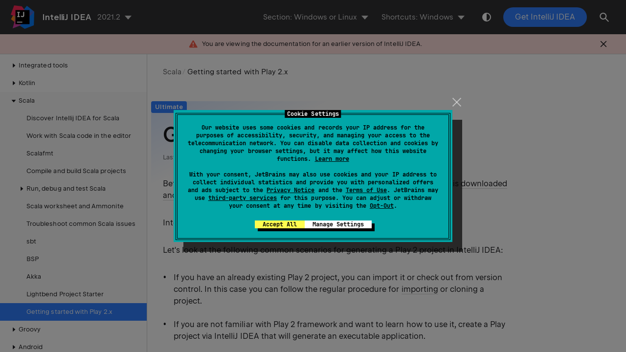

--- FILE ---
content_type: text/html
request_url: https://www.jetbrains.com/help/idea/2021.2/getting-started-with-play-2-x.html
body_size: 5573
content:
<!DOCTYPE html SYSTEM "about:legacy-compat"><html lang="en-US" data-preset="contrast" data-primary-color="#307FFF"><head><meta charset="UTF-8"></meta><meta name="robots" content="noindex"></meta>  <meta name="built-on" content="2022-08-02T12:48:53.92408"><meta name="build-number" content="8785">       <script> (function(w,d,s,l,i){w[l]=w[l]||[];w[l].push({'gtm.start': new Date().getTime(),event:'gtm.js'});var f=d.getElementsByTagName(s)[0], j=d.createElement(s),dl=l!='dataLayer'?'&amp;l='+l:'';j.async=true;j.src= '//www.googletagmanager.com/gtm.js?id='+i+dl;f.parentNode.insertBefore(j,f);})(window,document,'script','dataLayer','GTM-5P98'); </script><script src="https://resources.jetbrains.com/storage/help-app/v5/analytics.js"></script>  <title>Getting started with Play 2.x | IntelliJ IDEA</title><script id="virtual-toc-data" type="application/json">[]</script>   <link href="https://resources.jetbrains.com/storage/help-app/v5/app.css" rel="stylesheet">   <link rel="icon" href="https://resources.jetbrains.com/storage/products/jetbrains/img/icons/favicon.ico" sizes="any"><!-- 32×32 --><link rel="icon" href="https://resources.jetbrains.com/storage/products/jetbrains/img/icons/icon.svg" type="image/svg+xml"><link rel="apple-touch-icon" href="https://resources.jetbrains.com/storage/products/jetbrains/img/icons/apple-touch-icon.png"><!-- 180×180 --><link rel="manifest" href="https://www.jetbrains.com/site.webmanifest"><meta name="apple-mobile-web-app-title" content="JetBrains"><meta name="application-name" content="JetBrains"><meta name="msapplication-TileColor" content="#000000"><meta name="theme-color" content="#000000">  <meta name="image" content="https://resources.jetbrains.com/storage/products/intellij-idea/img/meta/preview.png"><!-- Open Graph --><meta property="og:title" content="Getting started with Play 2.x | IntelliJ IDEA"/><meta property="og:description" content=""/><meta property="og:image" content="https://resources.jetbrains.com/storage/products/intellij-idea/img/meta/preview.png"/><meta property="og:site_name" content="IntelliJ IDEA Help"/><meta property="og:type" content="website"/><meta property="og:locale" content="en_US"/><meta property="og:url" content="https://www.jetbrains.com/help/idea/2021.2/getting-started-with-play-2-x.html"/><!-- End Open Graph --><!-- Twitter Card --><meta name="twitter:card" content="summary_large_image"><meta name="twitter:site" content="@IntelliJIDEA"><meta name="twitter:title" content="Getting started with Play 2.x | IntelliJ IDEA"><meta name="twitter:description" content=""><meta name="twitter:creator" content="@IntelliJIDEA"><meta name="twitter:image:src" content="https://resources.jetbrains.com/storage/products/intellij-idea/img/meta/preview.png"><!-- End Twitter Card --><!-- Schema.org WebPage --><script type="application/ld+json"> { "@context": "http://schema.org", "@type": "WebPage", "@id": "https://www.jetbrains.com/help/idea/2021.2/getting-started-with-play-2-x.html#webpage", "url": "https://www.jetbrains.com/help/idea/2021.2/getting-started-with-play-2-x.html", "name": "Getting started with Play 2.x | IntelliJ IDEA", "description": "", "image": "https://resources.jetbrains.com/storage/products/intellij-idea/img/meta/preview.png", "inLanguage":"en-US" }</script><!-- End Schema.org --><!-- Schema.org WebSite --><script type="application/ld+json"> { "@type": "WebSite", "@id": "https://www.jetbrains.com/help/idea/#website", "url": "https://www.jetbrains.com/help/idea/", "name": "IntelliJ IDEA Help" }</script><!-- End Schema.org --></head>    <body data-id="Getting_Started_with_Play_2_x" data-main-title="Getting started with Play 2.x" data-article-props="{&quot;seeAlsoStyle&quot;:&quot;links&quot;}"  data-template="article"  data-breadcrumbs="Scala"   data-section-switcher="[Windows or Linux;macOS]"  >  <div class="wrapper"><main class="panel _main"><header class="panel__header"><div class="container"><h3>IntelliJ IDEA 2021.2 Help</h3><div class="shortcuts-switcher"><label for="switch-shortcuts">Keymap:</label><select class="select _shortcuts" height="1" id="switch-shortcuts">   <option data-group="secondary" value="secondary_eclipse" > Eclipse </option>  <option data-group="secondary" value="secondary_eclipse_macos" > Eclipse (macOS) </option>  <option data-group="secondary" value="secondary_emacs" > Emacs </option>  <option data-group="secondary" value="secondary_intellij_idea_classic" > IntelliJ IDEA Classic </option>  <option data-group="secondary" value="secondary_macos"  selected > macOS </option>  <option data-group="secondary" value="secondary_macos_system_shortcuts" > macOS System Shortcuts </option>  <option data-group="secondary" value="secondary_netbeans" > NetBeans </option>  <option data-group="secondary" value="secondary_sublime_text" > Sublime Text </option>  <option data-group="secondary" value="secondary_sublime_text_macos" > Sublime Text (macOS) </option>  <option data-group="secondary" value="secondary_visual_studio" > Visual Studio </option>    <option data-group="primary" value="primary_eclipse" > Eclipse </option>  <option data-group="primary" value="primary_emacs" > Emacs </option>  <option data-group="primary" value="primary_gnome" > GNOME </option>  <option data-group="primary" value="primary_kde" > KDE </option>  <option data-group="primary" value="primary_netbeans" > NetBeans </option>  <option data-group="primary" value="primary_sublime_text" > Sublime Text </option>  <option data-group="primary" value="primary_visual_studio" > Visual Studio </option>  <option data-group="primary" value="primary_windows"  selected > Windows </option>  <option data-group="primary" value="primary_xwin" > XWin </option>   </select></div><div class="panel-trigger"></div></div></header><section class="panel__content"><div class="container"><article class="article" data-shortcut-switcher="inactive"><h1 data-toc="Getting_Started_with_Play_2_x" id="Getting_Started_with_Play_2_x.xml"   data-availability-limit="Ultimate" >Getting started with Play 2.x</h1><p id="1697fcc6" >Before you start generating your Play project, make sure that the Scala plugin is <a href="managing-plugins.html" id="6029488a"   >downloaded and enabled</a> in IntelliJ IDEA.</p><p id="play_version" >IntelliJ IDEA supports Play versions 2.4 and later.</p><p id="49bb25d3" >Let's look at the following common scenarios for generating a Play 2 project in IntelliJ IDEA:</p><ul class="list _ul" id="51a155fc"   ><li class="list__item" id="ac64fef5" ><p>If you have an already existing Play 2 project, you can import it or check out from version control. In this case you can follow the regular procedure for <a href="import-project-or-module-wizard.html#import-project" id="2a960636"   >importing</a> or cloning a project.</p></li><li class="list__item" id="c5ac1399" ><p>If you are not familiar with Play 2 framework and want to learn how to use it, create a Play project via IntelliJ IDEA that will generate an executable application.</p></li><li class="list__item" id="87465287" ><p>If you want to see what types Play 2 projects can be generated, use <a href="https://www.lightbend.com/platform/get-started" id="c8a3d6ce"   data-external="true" rel="noopener noreferrer" >Lightbend Project Starter</a> and create a project using one of the offered templates.</p></li><li class="list__item" id="8f96b3b7" ><p>If you want to manually add a support for <a href="https://www.playframework.com/documentation/2.6.x/NewApplication" id="f7506a32"   data-external="true" rel="noopener noreferrer" >Play 2 framework</a>, create an <a href="sbt-support.html" id="eaf33985"   >sbt</a> project.</p></li></ul><section class="procedure-steps"  > <h3 id="new_play_project" data-toc="new_play_project" >Create a new Play 2 project</h3> <ol class="list _decimal"><li class="list__item" id="9940d6a9" ><p>Open <span class="control " id="a644bc21"  >New Project</span> wizard. From the options on the right, select <span class="control " id="fda1fb65"  >Play 2.x</span>. </p><figure  class=" " id="b595d29d"><img alt="New Project dialog" title="New Project dialog" src="https://resources.jetbrains.com/help/img/idea/2021.2/play_create.png"  class=" " width="684" height="413"/></figure></li><li class="list__item" id="96e6a647" ><p>Follow the steps suggested in the wizard and click <span class="control " id="a686d890"  >Finish</span>.</p></li></ol><p id="b02cfdef" >IntelliJ IDEA generates the Play 2 project with the appropriate structure, dependencies and an executable application.</p><figure  class=" " id="50c3d5af"><img alt="Play 2 project editor and tool windows" title="Play 2 project editor and tool windows" src="https://resources.jetbrains.com/help/img/idea/2021.2/ready_play_project.png"  class=" " width="887" height="525"/></figure> </section><section class="procedure-steps"  > <h3 id="play_using_project_starter" data-toc="play_using_project_starter" >Create a Play 2 template with Lightbend project starter</h3> <ol class="list _decimal"><li class="list__item" id="552a1cc6" ><p>Open a new project wizard and from the options on the right, select <span class="control " id="f959c0a3"  >Lightbend Project Starter</span>. </p><figure  class=" " id="9b786666"><img alt="Lightbend project starter" title="Lightbend project starter" src="https://resources.jetbrains.com/help/img/idea/2021.2/lightbend_project_starter.png"  class=" " width="747" height="419"/></figure></li><li class="list__item" id="becb0f80" ><p>On the next page of the wizard select a template that you want to use for your project. For example, select the <span class="control " id="3a33a9cf"  >Play Scala Seed</span> template that will create an executable Play template project for developing your Play application. </p><figure  class=" " id="76ec5422"><img alt="New Project dialog" title="New Project dialog" src="https://resources.jetbrains.com/help/img/idea/2021.2/play_scala_seed.png"  class=" " width="776" height="366"/></figure><p> Click <span class="control " id="f90cd361"  >Finish</span>.</p></li></ol> </section><section class="procedure-steps"  > <h3 id="sbt_add_play" data-toc="sbt_add_play" >Create an sbt project with Play 2 framework</h3> <ol class="list _decimal"><li class="list__item" id="4ffc2d7a" ><p id="9e2e5d2a" >Create an <a href="sbt-support.html" id="5318dd55"   >sbt project</a>.</p><figure  class=" " id="4013d642"><img alt="Sbt project create" title="Sbt project create" src="https://resources.jetbrains.com/help/img/idea/2021.2/sbt_project_create.png"  class=" " width="746" height="418"/></figure><p id="b9029e6d" >Follow the steps suggested in the wizard and click <span class="control " id="52c6e062"  >Finish</span>.</p><p id="e1d2cfbe" >IntelliJ IDEA creates an sbt project.</p></li><li class="list__item" id="ca9ac28f" ><p>Open the <span class="filepath " id="b3d61a16"  >build.sbt</span> file in the editor and add Play as a project dependency. </p><div class="code-block" data-lang="scala"      data-anchors="[d4b4ba81]"     >libraryDependencies ++=Seq(&quot;com.typesafe.play&quot; %% &quot;play&quot; % &quot;2.7.3&quot;)</div></li><li class="list__item" id="ddf2efd4" ><p>In the <span class="control " id="6caff08e"  >Project</span> tool window, in the <span class="control " id="ca7469f6"  >project source root</span> directory, select <span class="menupath " id="57c8dc47"  >New | File</span> to create the <span class="filepath " id="26ad9b54"  >plugins.sbt</span> file.</p></li><li class="list__item" id="cead79eb" ><p>Open the <span class="filepath " id="26332794"  >plugins.sbt</span> file in the editor and add the Play 2 plugin. </p><div class="code-block" data-lang="scala"      data-anchors="[ec455828]"     >addSbtPlugin(&quot;com.typesafe.play&quot; % &quot;sbt-plugin&quot; % &quot;2.7.3&quot;)</div></li></ol><p id="6bbb87ac" >IntelliJ IDEA downloads the appropriate dependencies and adds them to the <span class="control " id="1b75060d"  >Dependencies</span> node in the <span class="control " id="13847c33"  >sbt projects</span> tool window.</p><figure  class=" " id="60ed696d"><img alt="sbt tool window" title="sbt tool window" src="https://resources.jetbrains.com/help/img/idea/2021.2/sbt_dependency_node.png"  class=" " width="369" height="672"/></figure><p id="fd9d621c" >Please note that the Play 2 framework project structure is not generated and you need to add everything manually. Check the <a href="https://www.playframework.com/documentation/2.6.x/Anatomy" id="8d81cdd0"   data-external="true" rel="noopener noreferrer" >Play 2</a> project structure.</p><p id="41d606df" >At this point you can start creating Play 2 templates since IntelliJ IDEA supports them as soon as support for Play 2 framework is added and develop your project further. You can use code completion, navigation and on-the-fly code analysis features in your Play 2 files. IntelliJ IDEA also supports code assistance for routes files and code inspections.</p> </section><section class="procedure-steps"  > <h3 id="open_play2" data-toc="open_play2" >Open an existing Play 2 project</h3> <ol class="list _decimal"><li class="list__item" id="b18ab67b" ><p>On the welcome screen, select <span class="control " id="d7ed5e6e"  >Open</span>. Alternatively, from the main menu, select <span class="menupath " id="d1f2b281"  >File | Open</span>.</p></li><li class="list__item" id="2e015c2" ><p>In the dialog that opens, locate your project and if it is an sbt project, select the <span class="filepath " id="539d1658"  >build.sbt</span> file and click <span class="control " id="2ae489d3"  >Open</span>.</p></li><li class="list__item" id="d97c2ed0" ><p>In the dialog that opens, click <span class="control " id="dbc9abc5"  >Open as Project</span>. </p><p id="49f2f322" >IntelliJ IDEA opens the project and loads all the necessary dependencies.</p><p id="a0188ebd" >If your project is not an sbt project, refer to the <a href="import-project-or-module-wizard.html#import-project" id="3a37fce5"   >import project</a> section.</p></li></ol> </section><section class="procedure-steps"  > <h3 id="run_debug_play" data-toc="run_debug_play" >Run and debug Play 2 application</h3> <ol class="list _decimal"><li class="list__item" id="18da913" ><p>If you want to run the application: </p><ol class="list _decimal" id="2589ffe"   ><li class="list__item" id="916c9bf1" ><p>In the project tool window, right-click the application.</p></li><li class="list__item" id="f0892cfc" ><p>In the context menu, select <span class="control " id="bf955fac"  >Run Play 2 App</span>.</p></li></ol></li><li class="list__item" id="7dc89f3b" ><p>If you need to access the <span class="control " id="1223b283"  >Run/Debug Configurations</span> dialog: </p><ol class="list _decimal" id="4bb4cae4"   ><li class="list__item" id="14bad057" ><p>On the main menu, select <span class="menupath " id="cc8f86b0"  >Run | Edit Configurations</span>.</p></li><li class="list__item" id="ad24daca" ><p>Click the <img class="inline-icon-" id="12039df" src="https://resources.jetbrains.com/help/img/idea/2021.2/icons.general.add.svg" data-dark-src="https://resources.jetbrains.com/help/img/idea/2021.2/icons.general.add_dark.svg" alt="Icons general add"  width="16px" height="16px"/> and select <span class="control " id="5dec1557"  >Play 2 App</span> to create a new configuration.</p></li><li class="list__item" id="91b5ad8d" ><p>Specify run/debug configuration settings. The default settings are enough for running and debugging purposes. </p><figure  class=" " id="4bcebee8"><img alt="Play run debug" title="Play run debug" src="https://resources.jetbrains.com/help/img/idea/2021.2/play_run_debug.png"  class=" " width="1000" height="469"/></figure></li><li class="list__item" id="b6a17693" ><p>On the main toolbar, click the <img class="inline-icon-" id="c66e747" src="https://resources.jetbrains.com/help/img/idea/2021.2/icons.toolwindows.toolWindowRun.svg" data-dark-src="https://resources.jetbrains.com/help/img/idea/2021.2/icons.toolwindows.toolWindowRun_dark.svg" alt="Icons toolwindows tool window run"  width="16px" height="16px"/> icon to run or the <img class="inline-icon-" id="7f882dee" src="https://resources.jetbrains.com/help/img/idea/2021.2/icons.actions.startDebugger.svg" data-dark-src="https://resources.jetbrains.com/help/img/idea/2021.2/icons.actions.startDebugger_dark.svg" alt="Icons actions start debugger"  width="16px" height="16px"/> icon to debug your application.</p></li></ol></li></ol><p id="a944b920" >You can check the output of your application in the default browser <span class="filepath " id="e5d28fa0"  >http://localhost:9000</span>. If you want to stop the server session, press <kbd data-bypass="true" class="keystroke" id="b5881010" data-section="Windows or Linux"><span class="keystroke__value">Alt+D</span></kbd> (<kbd data-bypass="true" class="keystroke" id="db993a7c" data-section="macOS"><span class="keystroke__value">Cmd+P</span></kbd> for macOS). <figure  class=" " id="1e523daa"><img alt="Play server display" title="Play server display" src="https://resources.jetbrains.com/help/img/idea/2021.2/play_server_display.png"  class=" " width="578" height="169"/></figure></p> </section><section class="procedure-steps"  > <h3 id="play_settings" data-toc="play_settings" >Work with Play2 settings</h3> <p id="49d430d7" >You can use Play 2 settings to configure compiler options and configure formatting for route files. You can also view and edit a list of default template imports.</p><ol class="list _decimal"><li class="list__item" id="d31d62bc" ><p>Press <kbd  data-secondary_macos="⌘ ," data-primary_kde="Ctrl+Alt+S" data-secondary_eclipse="⌃ ⌥ S" data-primary_gnome="Ctrl+Alt+S" data-secondary_emacs="⌃ ⌥ S" data-secondary_macos_system_shortcuts="⌘ ," data-primary_netbeans="Ctrl+Alt+S" data-secondary_netbeans="⌃ ⌥ S" data-primary_emacs="Ctrl+Alt+S" data-secondary_eclipse_macos="⌘ ," data-primary_visual_studio="Ctrl+Alt+S" data-secondary_visual_studio="⌃ ⌥ S" data-primary_windows="Ctrl+Alt+S" data-secondary_sublime_text_macos="⌘ ," data-secondary_sublime_text="⌃ ⌥ S" data-primary_sublime_text="Ctrl+Alt+S" data-secondary_intellij_idea_classic="⌘ ," data-primary_xwin="Ctrl+Alt+S" data-primary_eclipse="Ctrl+Alt+S" id="717796cd" >Ctrl+Alt+S</kbd> and from the options on the left select <span class="menupath " id="783fa77d"  >Languages   Frameworks | Play2</span>.</p></li><li class="list__item" id="7be3455b" ><p>Depending on what settings you want to configure, on the <span class="control " id="1465865c"  >Play2</span> settings page, select the appropriate tab and adjust the settings. Use the <span class="control " id="cdfce31e"  >Other</span> tab to check and edit the list of template imports that get retrieved from the descriptor when you refresh your project. </p><figure  class=" " id="83257b33"><img alt="Play settings" title="Play settings" src="https://resources.jetbrains.com/help/img/idea/2021.2/play_settings.png"  class=" " width="755" height="618"/></figure><p> To manually add a template, delete, or edit the existing ones, select the <span class="control " id="91b4db5e"  >Select template imports manually</span> option so the <span class="control " id="2364397c"  >Imports</span> section becomes active and adjust the list of imports accordingly.</p></li></ol> </section><div class="last-modified"> Last modified: 02 August 2022</div><div data-feedback-placeholder="true"></div><div class="navigation-links _bottom">   <a class="navigation-links__prev" href="getting-started-with-typesafe-activator.html">Getting Started with Typesafe Activator</a>   <a class="navigation-links__next" href="groovy.html">Groovy</a>   </div></article>  </div></section></main></div>  <script src="https://resources.jetbrains.com/storage/help-app/v5/app.js"></script>  </body></html>

--- FILE ---
content_type: image/svg+xml
request_url: https://resources.jetbrains.com/help/img/idea/2021.2/icons.general.add.svg
body_size: 146
content:
<svg xmlns="http://www.w3.org/2000/svg" width="16" height="16" viewBox="0 0 16 16"> 
 <g fill="none" fill-rule="evenodd"> 
  <rect width="2" height="10" x="7" y="3" fill="#6E6E6E" /> 
  <rect width="2" height="10" x="7" y="3" fill="#6E6E6E" transform="rotate(90 8 8)" /> 
 </g> 
</svg>

--- FILE ---
content_type: image/svg+xml
request_url: https://resources.jetbrains.com/help/img/idea/2021.2/icons.toolwindows.toolWindowRun.svg
body_size: 28
content:
<svg xmlns="http://www.w3.org/2000/svg" width="13" height="13" viewBox="0 0 13 13"> 
 <polygon fill="#6E6E6E" fill-rule="evenodd" points="2 1.4 10 6.4 2 11.4" /> 
</svg>

--- FILE ---
content_type: application/javascript
request_url: https://resources.jetbrains.com/storage/help-app/v5/analytics.js
body_size: 5404
content:
try{window.NREUM||(NREUM={}),__nr_require=function(t,n,e){function r(e){if(!n[e]){var o=n[e]={exports:{}};t[e][0].call(o.exports,(function(n){return r(t[e][1][n]||n)}),o,o.exports)}return n[e].exports}if("function"==typeof __nr_require)return __nr_require;for(var o=0;o<e.length;o++)r(e[o]);return r}({1:[function(t,n,e){function r(t){try{s.console&&console.log(t)}catch(t){}}var o,i=t("ee"),a=t(15),s={};try{o=localStorage.getItem("__nr_flags").split(","),console&&"function"==typeof console.log&&(s.console=!0,-1!==o.indexOf("dev")&&(s.dev=!0),-1!==o.indexOf("nr_dev")&&(s.nrDev=!0))}catch(t){}s.nrDev&&i.on("internal-error",(function(t){r(t.stack)})),s.dev&&i.on("fn-err",(function(t,n,e){r(e.stack)})),s.dev&&(r("NR AGENT IN DEVELOPMENT MODE"),r("flags: "+a(s,(function(t,n){return t})).join(", ")))},{}],2:[function(t,n,e){function r(t,n,e){this.message=t||"Uncaught error with no additional information",this.sourceURL=n,this.line=e}var o=t("handle"),i=t(16),a=t("ee"),s=t("loader"),c=window.onerror,f=!1,u=0;s.features.err=!0,t(1),window.onerror=function(t,n,e,a,f){try{u?u-=1:o("err",[f||new r(t,n,e)])}catch(t){try{o("ierr",[t,s.now(),!0])}catch(t){}}return"function"==typeof c&&c.apply(this,i(arguments))};try{throw new Error}catch(n){"stack"in n&&(t(8),t(7),"addEventListener"in window&&t(5),s.xhrWrappable&&t(9),f=!0)}a.on("fn-start",(function(t,n,e){f&&(u+=1)})),a.on("fn-err",(function(t,n,e){f&&(this.thrown=!0,function(t){o("err",[t,s.now()])}(e))})),a.on("fn-end",(function(){f&&!this.thrown&&u>0&&(u-=1)})),a.on("internal-error",(function(t){o("ierr",[t,s.now(),!0])}))},{}],3:[function(t,n,e){t("loader").features.ins=!0},{}],4:[function(t,n,e){function r(t){}if(window.performance&&window.performance.timing&&window.performance.getEntriesByType){var o=t("ee"),i=t("handle"),a=t(8),s=t(7),c="learResourceTimings",f="addEventListener",u="resourcetimingbufferfull",d="bstResource",l="resource",p="-start",h="-end",m="fn"+p,w="fn"+h,v="bstTimer",y="pushState",g=t("loader");g.features.stn=!0,t(6);var b=NREUM.o.EV;o.on(m,(function(t,n){t[0]instanceof b&&(this.bstStart=g.now())})),o.on(w,(function(t,n){var e=t[0];e instanceof b&&i("bst",[e,n,this.bstStart,g.now()])})),a.on(m,(function(t,n,e){this.bstStart=g.now(),this.bstType=e})),a.on(w,(function(t,n){i(v,[n,this.bstStart,g.now(),this.bstType])})),s.on(m,(function(){this.bstStart=g.now()})),s.on(w,(function(t,n){i(v,[n,this.bstStart,g.now(),"requestAnimationFrame"])})),o.on(y+p,(function(t){this.time=g.now(),this.startPath=location.pathname+location.hash})),o.on(y+h,(function(t){i("bstHist",[location.pathname+location.hash,this.startPath,this.time])})),f in window.performance&&(window.performance["c"+c]?window.performance[f](u,(function(t){i(d,[window.performance.getEntriesByType(l)]),window.performance["c"+c]()}),!1):window.performance[f]("webkit"+u,(function(t){i(d,[window.performance.getEntriesByType(l)]),window.performance["webkitC"+c]()}),!1)),document[f]("scroll",r,{passive:!0}),document[f]("keypress",r,!1),document[f]("click",r,!1)}},{}],5:[function(t,n,e){function r(t){for(var n=t;n&&!n.hasOwnProperty(u);)n=Object.getPrototypeOf(n);n&&o(n)}function o(t){s.inPlace(t,[u,d],"-",i)}function i(t,n){return t[1]}var a=t("ee").get("events"),s=t(18)(a,!0),c=t("gos"),f=XMLHttpRequest,u="addEventListener",d="removeEventListener";n.exports=a,"getPrototypeOf"in Object?(r(document),r(window),r(f.prototype)):f.prototype.hasOwnProperty(u)&&(o(window),o(f.prototype)),a.on(u+"-start",(function(t,n){var e=t[1],r=c(e,"nr@wrapped",(function(){var t={object:function(){if("function"==typeof e.handleEvent)return e.handleEvent.apply(e,arguments)},function:e}[typeof e];return t?s(t,"fn-",null,t.name||"anonymous"):e}));this.wrapped=t[1]=r})),a.on(d+"-start",(function(t){t[1]=this.wrapped||t[1]}))},{}],6:[function(t,n,e){var r=t("ee").get("history"),o=t(18)(r);n.exports=r,o.inPlace(window.history,["pushState","replaceState"],"-")},{}],7:[function(t,n,e){var r=t("ee").get("raf"),o=t(18)(r),i="equestAnimationFrame";n.exports=r,o.inPlace(window,["r"+i,"mozR"+i,"webkitR"+i,"msR"+i],"raf-"),r.on("raf-start",(function(t){t[0]=o(t[0],"fn-")}))},{}],8:[function(t,n,e){var r=t("ee").get("timer"),o=t(18)(r),i="setTimeout",a="setInterval",s="clearTimeout",c="-start";n.exports=r,o.inPlace(window,[i,"setImmediate"],i+"-"),o.inPlace(window,[a],a+"-"),o.inPlace(window,[s,"clearImmediate"],s+"-"),r.on(a+c,(function(t,n,e){t[0]=o(t[0],"fn-",null,e)})),r.on(i+c,(function(t,n,e){this.method=e,this.timerDuration=isNaN(t[1])?0:+t[1],t[0]=o(t[0],"fn-",this,e)}))},{}],9:[function(t,n,e){function r(t,n){f.inPlace(n,["onreadystatechange"],"fn-",a)}function o(){var t=this,n=c.context(t);t.readyState>3&&!n.resolved&&(n.resolved=!0,c.emit("xhr-resolved",[],t)),f.inPlace(t,w,"fn-",a)}function i(){for(var t=0;t<v.length;t++)r(0,v[t]);v.length&&(v=[])}function a(t,n){return n}t(5);var s=t("ee"),c=s.get("xhr"),f=t(18)(c),u=NREUM.o,d=u.XHR,l=u.MO,p=u.PR,h=u.SI,m="readystatechange",w=["onload","onerror","onabort","onloadstart","onloadend","onprogress","ontimeout"],v=[];n.exports=c;var y=window.XMLHttpRequest=function(t){var n=new d(t);try{c.emit("new-xhr",[n],n),n.addEventListener(m,o,!1)}catch(t){try{c.emit("internal-error",[t])}catch(t){}}return n};if(function(t,n){for(var e in t)n[e]=t[e]}(d,y),y.prototype=d.prototype,f.inPlace(y.prototype,["open","send"],"-xhr-",a),c.on("send-xhr-start",(function(t,n){r(0,n),function(t){v.push(t),l&&(g?g.then(i):h?h(i):(b=-b,x.data=b))}(n)})),c.on("open-xhr-start",r),l){var g=p&&p.resolve();if(!h&&!p){var b=1,x=document.createTextNode(b);new l(i).observe(x,{characterData:!0})}}else s.on("fn-end",(function(t){t[0]&&t[0].type===m||i()}))},{}],10:[function(t,n,e){function r(t){var n=this.params,e=this.metrics;if(!this.ended){this.ended=!0;for(var r=0;r<f;r++)t.removeEventListener(c[r],this.listener,!1);if(!n.aborted){if(e.duration=o.now()-this.startTime,4===t.readyState){n.status=t.status;var a=function(t,n){var e=t.responseType;if("json"===e&&null!==n)return n;var r="arraybuffer"===e||"blob"===e||"json"===e?t.response:t.responseText;return l(r)}(t,this.lastSize);if(a&&(e.rxSize=a),this.sameOrigin){var u=t.getResponseHeader("X-NewRelic-App-Data");u&&(n.cat=u.split(", ").pop())}}else n.status=0;e.cbTime=this.cbTime,s.emit("xhr-done",[t],t),i("xhr",[n,e,this.startTime])}}}var o=t("loader");if(o.xhrWrappable){var i=t("handle"),a=t(11),s=t("ee"),c=["load","error","abort","timeout"],f=c.length,u=t("id"),d=t(14),l=t(13),p=window.XMLHttpRequest;o.features.xhr=!0,t(9),s.on("new-xhr",(function(t){var n=this;n.totalCbs=0,n.called=0,n.cbTime=0,n.end=r,n.ended=!1,n.xhrGuids={},n.lastSize=null,d&&(d>34||d<10)||window.opera||t.addEventListener("progress",(function(t){n.lastSize=t.loaded}),!1)})),s.on("open-xhr-start",(function(t){this.params={method:t[0]},function(t,n){var e=a(n),r=t.params;r.host=e.hostname+":"+e.port,r.pathname=e.pathname,t.sameOrigin=e.sameOrigin}(this,t[1]),this.metrics={}})),s.on("open-xhr-end",(function(t,n){"loader_config"in NREUM&&"xpid"in NREUM.loader_config&&this.sameOrigin&&n.setRequestHeader("X-NewRelic-ID",NREUM.loader_config.xpid)})),s.on("send-xhr-start",(function(t,n){var e=this.metrics,r=t[0],i=this;if(e&&r){var a=l(r);a&&(e.txSize=a)}this.startTime=o.now(),this.listener=function(t){try{"abort"===t.type&&(i.params.aborted=!0),("load"!==t.type||i.called===i.totalCbs&&(i.onloadCalled||"function"!=typeof n.onload))&&i.end(n)}catch(t){try{s.emit("internal-error",[t])}catch(t){}}};for(var u=0;u<f;u++)n.addEventListener(c[u],this.listener,!1)})),s.on("xhr-cb-time",(function(t,n,e){this.cbTime+=t,n?this.onloadCalled=!0:this.called+=1,this.called!==this.totalCbs||!this.onloadCalled&&"function"==typeof e.onload||this.end(e)})),s.on("xhr-load-added",(function(t,n){var e=""+u(t)+!!n;this.xhrGuids&&!this.xhrGuids[e]&&(this.xhrGuids[e]=!0,this.totalCbs+=1)})),s.on("xhr-load-removed",(function(t,n){var e=""+u(t)+!!n;this.xhrGuids&&this.xhrGuids[e]&&(delete this.xhrGuids[e],this.totalCbs-=1)})),s.on("addEventListener-end",(function(t,n){n instanceof p&&"load"===t[0]&&s.emit("xhr-load-added",[t[1],t[2]],n)})),s.on("removeEventListener-end",(function(t,n){n instanceof p&&"load"===t[0]&&s.emit("xhr-load-removed",[t[1],t[2]],n)})),s.on("fn-start",(function(t,n,e){n instanceof p&&("onload"===e&&(this.onload=!0),("load"===(t[0]&&t[0].type)||this.onload)&&(this.xhrCbStart=o.now()))})),s.on("fn-end",(function(t,n){this.xhrCbStart&&s.emit("xhr-cb-time",[o.now()-this.xhrCbStart,this.onload,n],n)}))}},{}],11:[function(t,n,e){n.exports=function(t){var n=document.createElement("a"),e=window.location,r={};n.href=t,r.port=n.port;var o=n.href.split("://");!r.port&&o[1]&&(r.port=o[1].split("/")[0].split("@").pop().split(":")[1]),r.port&&"0"!==r.port||(r.port="https"===o[0]?"443":"80"),r.hostname=n.hostname||e.hostname,r.pathname=n.pathname,r.protocol=o[0],"/"!==r.pathname.charAt(0)&&(r.pathname="/"+r.pathname);var i=!n.protocol||":"===n.protocol||n.protocol===e.protocol,a=n.hostname===document.domain&&n.port===e.port;return r.sameOrigin=i&&(!n.hostname||a),r}},{}],12:[function(t,n,e){function r(){}function o(t,n,e){return function(){return i(t,[f.now()].concat(s(arguments)),n?null:this,e),n?void 0:this}}var i=t("handle"),a=t(15),s=t(16),c=t("ee").get("tracer"),f=t("loader"),u=NREUM;void 0===window.newrelic&&(newrelic=u);var d="api-",l=d+"ixn-";a(["setPageViewName","setCustomAttribute","setErrorHandler","finished","addToTrace","inlineHit","addRelease"],(function(t,n){u[n]=o(d+n,!0,"api")})),u.addPageAction=o(d+"addPageAction",!0),u.setCurrentRouteName=o(d+"routeName",!0),n.exports=newrelic,u.interaction=function(){return(new r).get()};var p=r.prototype={createTracer:function(t,n){var e={},r=this,o="function"==typeof n;return i(l+"tracer",[f.now(),t,e],r),function(){if(c.emit((o?"":"no-")+"fn-start",[f.now(),r,o],e),o)try{return n.apply(this,arguments)}finally{c.emit("fn-end",[f.now()],e)}}}};a("setName,setAttribute,save,ignore,onEnd,getContext,end,get".split(","),(function(t,n){p[n]=o(l+n)})),newrelic.noticeError=function(t){"string"==typeof t&&(t=new Error(t)),i("err",[t,f.now()])}},{}],13:[function(t,n,e){n.exports=function(t){if("string"==typeof t&&t.length)return t.length;if("object"==typeof t){if("undefined"!=typeof ArrayBuffer&&t instanceof ArrayBuffer&&t.byteLength)return t.byteLength;if("undefined"!=typeof Blob&&t instanceof Blob&&t.size)return t.size;if(!("undefined"!=typeof FormData&&t instanceof FormData))try{return JSON.stringify(t).length}catch(t){return}}}},{}],14:[function(t,n,e){var r=0,o=navigator.userAgent.match(/Firefox[\/\s](\d+\.\d+)/);o&&(r=+o[1]),n.exports=r},{}],15:[function(t,n,e){var r=Object.prototype.hasOwnProperty;n.exports=function(t,n){var e=[],o="",i=0;for(o in t)r.call(t,o)&&(e[i]=n(o,t[o]),i+=1);return e}},{}],16:[function(t,n,e){n.exports=function(t,n,e){n||(n=0),void 0===e&&(e=t?t.length:0);for(var r=-1,o=e-n||0,i=Array(o<0?0:o);++r<o;)i[r]=t[n+r];return i}},{}],17:[function(t,n,e){n.exports={exists:void 0!==window.performance&&window.performance.timing&&void 0!==window.performance.timing.navigationStart}},{}],18:[function(t,n,e){function r(t){return!(t&&t instanceof Function&&t.apply&&!t[a])}var o=t("ee"),i=t(16),a="nr@original",s=Object.prototype.hasOwnProperty,c=!1;n.exports=function(t,n){function e(t,n,e,o){function c(){var r,a,s,c;try{a=this,r=i(arguments),s="function"==typeof e?e(r,a):e||{}}catch(t){u([t,"",[r,a,o],s])}f(n+"start",[r,a,o],s);try{return c=t.apply(a,r)}catch(t){throw f(n+"err",[r,a,t],s),t}finally{f(n+"end",[r,a,c],s)}}return r(t)?t:(n||(n=""),c[a]=t,function(t,n){if(Object.defineProperty&&Object.keys)try{return Object.keys(t).forEach((function(e){Object.defineProperty(n,e,{get:function(){return t[e]},set:function(n){return t[e]=n,n}})})),n}catch(t){u([t])}for(var e in t)s.call(t,e)&&(n[e]=t[e])}(t,c),c)}function f(e,r,o){if(!c||n){var i=c;c=!0;try{t.emit(e,r,o,n)}catch(t){u([t,e,r,o])}c=i}}function u(n){try{t.emit("internal-error",n)}catch(t){}}return t||(t=o),e.inPlace=function(t,n,o,i){o||(o="");var a,s,c,f="-"===o.charAt(0);for(c=0;c<n.length;c++)r(a=t[s=n[c]])||(t[s]=e(a,f?s+o:o,i,s))},e.flag=a,e}},{}],ee:[function(t,n,e){function r(){}function o(){return new r}function i(){(f.api||f.feature)&&(d.aborted=!0,f=d.backlog={})}var a="nr@context",s=t("gos"),c=t(15),f={},u={},d=n.exports=function t(n){function e(t){return t&&t instanceof r?t:t?s(t,a,o):o()}function l(t,r,o,i){if(!d.aborted||i){n&&n(t,r,o);for(var a=e(o),s=p(t),c=s.length,u=0;u<c;u++)s[u].apply(a,r);var l=f[m[t]];return l&&l.push([w,t,r,a]),a}}function p(t){return h[t]||[]}var h={},m={},w={on:function(t,n){h[t]=p(t).concat(n)},emit:l,get:function(n){return u[n]=u[n]||t(l)},listeners:p,context:e,buffer:function(t,n){c(t,(function(t,e){n=n||"feature",m[e]=n,n in f||(f[n]=[])}))},abort:i,aborted:!1};return w}();d.backlog=f},{}],gos:[function(t,n,e){var r=Object.prototype.hasOwnProperty;n.exports=function(t,n,e){if(r.call(t,n))return t[n];var o=e();if(Object.defineProperty&&Object.keys)try{return Object.defineProperty(t,n,{value:o,writable:!0,enumerable:!1}),o}catch(t){}return t[n]=o,o}},{}],handle:[function(t,n,e){function r(t,n,e,r){o.buffer([t],r),o.emit(t,n,e)}var o=t("ee").get("handle");n.exports=r,r.ee=o},{}],id:[function(t,n,e){var r=1,o=t("gos");n.exports=function(t){var n=typeof t;return!t||"object"!==n&&"function"!==n?-1:t===window?0:o(t,"nr@id",(function(){return r++}))}},{}],loader:[function(t,n,e){function r(){if(!b++){var t=g.info=NREUM.info,n=d.getElementsByTagName("script")[0];if(setTimeout(f.abort,3e4),!(t&&t.licenseKey&&t.applicationID&&n))return f.abort();c(v,(function(n,e){t[n]||(t[n]=e)})),s("mark",["onload",i()+g.offset],null,"api");var e=d.createElement("script");e.src="https://"+t.agent,n.parentNode.insertBefore(e,n)}}function o(){s("mark",["domContent",i()+g.offset],null,"api")}function i(){return x.exists&&performance.now?Math.round(performance.now()):(a=Math.max((new Date).getTime(),a))-g.offset}var a=(new Date).getTime(),s=t("handle"),c=t(15),f=t("ee"),u=window,d=u.document,l="addEventListener",p="attachEvent",h=u.XMLHttpRequest,m=h&&h.prototype;NREUM.o={ST:setTimeout,SI:u.setImmediate,CT:clearTimeout,XHR:h,REQ:u.Request,EV:u.Event,PR:u.Promise,MO:u.MutationObserver};var w=""+location,v={beacon:"bam.nr-data.net",errorBeacon:"bam.nr-data.net",agent:"js-agent.newrelic.com/nr-1044.min.js"},y=h&&m&&m[l]&&!/CriOS/.test(navigator.userAgent),g=n.exports={offset:a,now:i,origin:w,features:{},xhrWrappable:y};t(12),d[l]?(d[l]("DOMContentLoaded",o,!1),u[l]("load",r,!1)):(d[p]("onreadystatechange",(function(){"complete"===d.readyState&&o()})),u[p]("onload",r)),s("mark",["firstbyte",a],null,"api");var b=0,x=t(17)},{}]},{},["loader",2,10,4,3]),NREUM.info={beacon:"bam.nr-data.net",errorBeacon:"bam.nr-data.net",licenseKey:"512e9363d6",applicationID:"13455305",sa:1}}catch(t){console.error(t)}

--- FILE ---
content_type: image/svg+xml
request_url: https://resources.jetbrains.com/help/img/idea/2021.2/icons.actions.startDebugger.svg
body_size: 463
content:
<svg xmlns="http://www.w3.org/2000/svg" width="16" height="16" viewBox="0 0 16 16"> 
 <path fill="#59A869" fill-rule="evenodd" d="M12.4247273,10.1538462 L12.4247273,10.6923077 C12.4247273,11.066 12.3603636,11.4224615 12.2687273,11.7692308 L14,11.7692308 L14,13.3846154 L11.4352727,13.3846154 C10.6345455,14.3603077 9.42581818,15 8.06109091,15 C6.69636364,15 5.48763636,14.3603077 4.68690909,13.3846154 L2,13.3846154 L2,11.7692308 L3.85345455,11.7692308 C3.76181818,11.4224615 3.69745455,11.066 3.69745455,10.6923077 L3.69745455,10.1538462 L2,10.1538462 L2,8.53846154 L3.69745455,8.53846154 L3.69745455,7.46153846 C3.69745455,7.27738462 3.73018182,7.10184615 3.75309091,6.92307692 L2,6.92307692 L2,5.30769231 L4.30727273,5.30769231 C4.724,4.60446154 5.33272727,4.03261538 6.06690909,3.65461538 L4.53418182,2.14261538 L5.69163636,1 L7.89090909,3.17107692 C7.94872727,3.16892308 7.94218182,3.16030769 8,3.16030769 C8.02072727,3.16030769 8.09927261,3.16892315 8.11999989,3.17000008 L10.3083636,1 L11.4658182,2.14261538 L9.97672727,3.61261538 C10.7458182,3.98846154 11.3829091,4.57861538 11.8149091,5.30769231 L14,5.30769231 L14,6.92307692 L12.3690909,6.92307692 C12.392,7.10184615 12.4247273,7.27738462 12.4247273,7.46153846 L12.4247273,8.53846154 L14,8.53846154 L14,10.1538462 L12.4247273,10.1538462 Z M6.19999981,7 L6.19999981,8.5 L9.79999971,8.5 L9.79999971,7 L6.19999981,7 Z M6.19999981,10 L6.19999981,11.5 L9.79999971,11.5 L9.79999971,10 L6.19999981,10 Z" /> 
</svg>